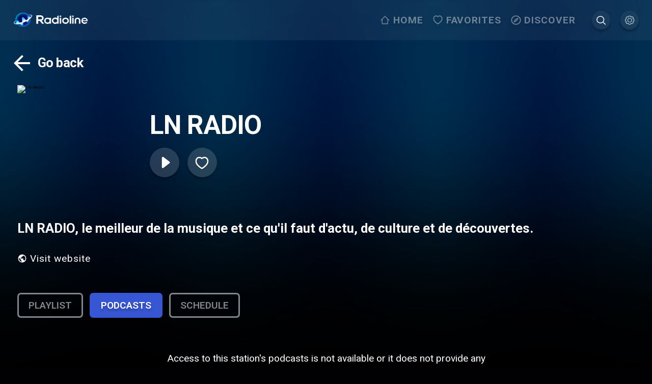

--- FILE ---
content_type: text/css; charset=UTF-8
request_url: https://www.radioline.co/_next/static/css/506d649c9d9109f5.css
body_size: 820
content:
@media(min-width:26.26em){body.arrow-navigation .input_input__control__OJaMy{transition:all .25s}body.arrow-navigation .input_input__control__OJaMy:focus{outline:none;box-shadow:0 4px 4px rgba(0,0,0,.25);transform:scale(1.01)}}body.low-performance .input_input__control__OJaMy{transition:none!important}.input_input__zebje{position:relative}.input_input__label__rRcZy{display:block;font-size:1.2rem;text-transform:uppercase;margin-bottom:1.6rem}.input_input__label__rRcZy.input_error__acX9x{color:#e34141}.input_input__control__OJaMy{border:none;font-size:2.4rem;font-weight:600;background-color:hsla(0,0%,100%,.15);border-radius:8px;color:#fff;width:100%;padding:2.4rem 3.2rem;resize:none}@media(max-width:51.25em){.input_input__control__OJaMy{padding:1.6rem 2.4rem}}.input_input__control__OJaMy::-moz-placeholder{color:#fff}.input_input__control__OJaMy:-ms-input-placeholder{color:#fff}.input_input__control__OJaMy::placeholder{color:#fff}.input_input__control__OJaMy:focus{outline:none}.input_input__control__OJaMy.input_error__acX9x{border:1px solid #e34141}.input_input__control__OJaMy.input_active__R9xQT{outline:auto}.input_input__zebje .input_icon__4jZSA{position:absolute;bottom:1.2rem;right:0;width:2.4rem;height:2.4rem}.input_message__YpDdi{display:block;font-size:1.2rem;margin-top:.5rem}.input_message_error__M_sZ5{color:#e34141;font-size:1.6rem}.search_container__Jwhlc{padding:1.6rem 1.6rem 0;max-width:192rem;margin:0 auto;min-height:calc(100vh - 16rem)}@media(min-width:80.01em){.search_container__Jwhlc{padding:1.6rem 3.4rem 0}}@media(max-width:51.25em){.search_container__Jwhlc{padding:1.6rem 3.4rem 14.2rem}}.search_search_page__6y8_q{color:#fff}.search_search_page__6y8_q .search_loader__uZc7l{padding:4.8rem 3.2rem;display:flex;justify-content:center;min-height:92rem}.search_search_page__6y8_q .search_loader__uZc7l svg{width:4.8rem;height:4.8rem}.search_search_page__6y8_q .search_no_data__j8LGG{display:flex;flex-direction:column;align-items:center;margin:6rem auto}.search_search_page__6y8_q .search_no_data__j8LGG p{color:#fff;font-size:4.8rem;line-height:8rem;text-align:center;font-weight:600;margin:1.6rem}.search_search_page__6y8_q .search_search_bar__BOwq_{margin-bottom:2.4rem}.search_search_page__6y8_q .search_search_bar__BOwq_ input{font-weight:400}.search_search_page__6y8_q .search_search_bar__BOwq_ input::-moz-placeholder{color:hsla(0,0%,100%,.5)}.search_search_page__6y8_q .search_search_bar__BOwq_ input:-ms-input-placeholder{color:hsla(0,0%,100%,.5)}.search_search_page__6y8_q .search_search_bar__BOwq_ input::placeholder{color:hsla(0,0%,100%,.5)}@media(min-width:51.26em){.search_search_page__6y8_q .search_search_podcast__dXokI{width:41rem;flex:0 0 41rem;padding-right:9.4rem}}
/*# sourceMappingURL=506d649c9d9109f5.css.map*/